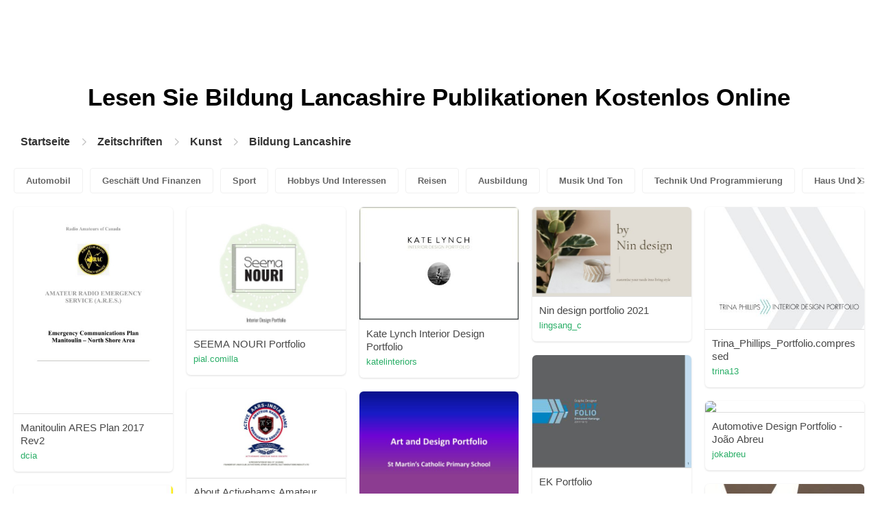

--- FILE ---
content_type: text/html; charset=UTF-8
request_url: https://content.pubhtml5.com/magazines/de/kunst/bildung-lancashire/
body_size: 8034
content:

<!DOCTYPE html>
<html lang="de">

<head><script>(function(w,i,g){w[g]=w[g]||[];if(typeof w[g].push=='function')w[g].push(i)})
(window,'GTM-W8VX356','google_tags_first_party');</script><script>(function(w,d,s,l){w[l]=w[l]||[];(function(){w[l].push(arguments);})('set', 'developer_id.dY2E1Nz', true);
		var f=d.getElementsByTagName(s)[0],
		j=d.createElement(s);j.async=true;j.src='/metrics/';
		f.parentNode.insertBefore(j,f);
		})(window,document,'script','dataLayer');</script>
    <meta http-equiv="Content-Type" content="text/html; charset=utf-8" />
    <title>Lesen Sie das Bildung Lancashire-Magazin auf der digitalen Magazinplattform - PubHTML5 | Seite 1</title>
    <meta name="author" content="pubhtml5.com" />
    <meta name="description" content="Entdecken Sie online die neuesten Zeitschriften von Bildung Lancashire. Lesen Sie alle 40 E-Zines von edu, die von PubHTML5-Benutzern am 2022-09-08 veröffentlicht wurden. Kein Download, keine Installation. Laden Sie das PDF auf PubHTML5 hoch und veröffentlichen Sie noch heute Ihr Bildung Lancashire Ezine!" />
    <meta name="keywords" content="Bildung Lancashire Magazin online kostenlos lesen, Bildung Lancashire-Magazine herunterladen, Bildung Lancashire E-Zine, Magazin online veröffentlichen" />
    <meta name="viewport" content="width=device-width, initial-scale=1">
    <link rel="canonical" href="https://content.pubhtml5.com/magazines/de/kunst/bildung-lancashire/" />
    <link rel="icon" href="/favicon.ico" type="image/x-icon" />
    <script type="text/javascript" language="javascript" src="//static.pubhtml5.com/web/js/jquery-1.10.2.min.js"></script>
    <link rel="stylesheet" type="text/css" href="/css/common.css?3f59de9a179d90a27a78d860a45fde89">

    <meta name="viewport" content="width=device-width, initial-scale=1.0, minimum-scale=1.0, maximum-scale=1.0, user-scalable=no">

            <!--Start of heatmap.it Script-->
        <script type="text/javascript">
            (function() {
                var hm = document.createElement('script');
                hm.type = 'text/javascript';
                hm.async = true;
                hm.src = ('++u-heatmap-it+log-js').replace(/[+]/g, '/').replace(/-/g, '.');
                var s = document.getElementsByTagName('script')[0];
                s.parentNode.insertBefore(hm, s);
            })();
        </script>
        <!--End of heatmap.it Script-->
    
    <script type="application/ld+json">{"@context":"https://schema.org","@graph":[{"@type":"WebPage","id":"https://pubhtml5.com/magazines/de/kunst/bildung-lancashire.html#webpage","url":"https://pubhtml5.com/magazines/de/kunst/bildung-lancashire.html","name":"Lesen Sie das Bildung Lancashire-Magazin auf der digitalen Magazinplattform PubHTML5","description":"Entdecken Sie online die neuesten Zeitschriften von Bildung Lancashire. Lesen Sie alle 40 E-Zines von edu, die von PubHTML5-Benutzern am 2022-09-08 veröffentlicht wurden. Kein Download, keine Installation. Laden Sie das PDF auf PubHTML5 hoch und veröffentlichen Sie noch heute Ihr Bildung Lancashire Ezine!","inLanguage":"de","isPartOf":{"@type":"WebSite","@id":"https://pubhtml5.com#website","url":"https://pubhtml5.com","name":"PubHTML5","publisher":{"@type":"Organization","@id":"https://pubhtml5.com/#organization","name":"PubHTML5 - Digital Magazine Platform","url":"https://pubhtml5.com/","logo":"https://pubhtml5.com/images/pubhtml5_logo.png"},"potentialAction":{"@type":"SearchAction","target":"https://pubhtml5.com/explore?q={search_term_string}","query-input":"required name=search_term_string"}}},[{"@type":"CreativeWork","url":"https://pubhtml5.com/yshk/asfw/basic","name":"Manitoulin ARES Plan 2017 Rev2","image":"https://online.pubhtml5.com/yshk/asfw/files/shot.jpg","datePublished":"2022-08-25","author":{"@type":"Person","name":"dcia"},"publisher":{"@type":"Organization","name":"PubHTML5"},"potentialAction":{"@type":"ReadAction","target":{"@type":"EntryPoint","urlTemplate":"https://online.pubhtml5.com/yshk/asfw/"}}},{"@type":"CreativeWork","url":"https://pubhtml5.com/xdgv/ivjw/basic","name":"SEEMA NOURI Portfolio","image":"https://online.pubhtml5.com/xdgv/ivjw/files/shot.jpg","datePublished":"2022-08-25","author":{"@type":"Person","name":"pial.comilla"},"publisher":{"@type":"Organization","name":"PubHTML5"},"potentialAction":{"@type":"ReadAction","target":{"@type":"EntryPoint","urlTemplate":"https://online.pubhtml5.com/xdgv/ivjw/"}}},{"@type":"CreativeWork","url":"https://pubhtml5.com/hddp/hclw/basic","name":"Kate Lynch Interior Design Portfolio","image":"https://online.pubhtml5.com/hddp/hclw/files/shot.jpg","datePublished":"2022-08-25","author":{"@type":"Person","name":"katelinteriors"},"publisher":{"@type":"Organization","name":"PubHTML5"},"potentialAction":{"@type":"ReadAction","target":{"@type":"EntryPoint","urlTemplate":"https://online.pubhtml5.com/hddp/hclw/"}}},{"@type":"CreativeWork","url":"https://pubhtml5.com/iksj/ezbq/basic","name":"Nin design portfolio 2021","image":"https://online.pubhtml5.com/iksj/ezbq/files/shot.jpg","datePublished":"2022-08-29","author":{"@type":"Person","name":"lingsang_c"},"publisher":{"@type":"Organization","name":"PubHTML5"},"potentialAction":{"@type":"ReadAction","target":{"@type":"EntryPoint","urlTemplate":"https://online.pubhtml5.com/iksj/ezbq/"}}},{"@type":"CreativeWork","url":"https://pubhtml5.com/inrg/uzcw/basic","name":"Trina_Phillips_Portfolio.compressed","image":"https://online.pubhtml5.com/inrg/uzcw/files/shot.jpg","datePublished":"2022-08-24","author":{"@type":"Person","name":"trina13"},"publisher":{"@type":"Organization","name":"PubHTML5"},"potentialAction":{"@type":"ReadAction","target":{"@type":"EntryPoint","urlTemplate":"https://online.pubhtml5.com/inrg/uzcw/"}}},{"@type":"CreativeWork","url":"https://pubhtml5.com/hoap/dwon/basic","name":"EK Portfolio","image":"https://online.pubhtml5.com/hoap/dwon/files/shot.jpg","datePublished":"2022-08-25","author":{"@type":"Person","name":"mclyt.guetta"},"publisher":{"@type":"Organization","name":"PubHTML5"},"potentialAction":{"@type":"ReadAction","target":{"@type":"EntryPoint","urlTemplate":"https://online.pubhtml5.com/hoap/dwon/"}}},{"@type":"CreativeWork","url":"https://pubhtml5.com/dlnk/uctw/basic","name":"About Activehams Amateur Radio Society AARS-KL","image":"https://online.pubhtml5.com/dlnk/uctw/files/shot.jpg","datePublished":"2022-08-26","author":{"@type":"Person","name":"activehams"},"publisher":{"@type":"Organization","name":"PubHTML5"},"potentialAction":{"@type":"ReadAction","target":{"@type":"EntryPoint","urlTemplate":"https://online.pubhtml5.com/dlnk/uctw/"}}},{"@type":"CreativeWork","url":"https://pubhtml5.com/dter/naah/basic","name":"Art and Design Portfolio","image":"https://online.pubhtml5.com/dter/naah/files/shot.jpg","datePublished":"2022-09-01","author":{"@type":"Person","name":"headteacher"},"publisher":{"@type":"Organization","name":"PubHTML5"},"potentialAction":{"@type":"ReadAction","target":{"@type":"EntryPoint","urlTemplate":"https://online.pubhtml5.com/dter/naah/"}}},{"@type":"CreativeWork","url":"https://pubhtml5.com/kzou/jllv/basic","name":"Automotive Design Portfolio - João Abreu","image":"https://online.pubhtml5.com/kzou/jllv/files/shot.jpg","datePublished":"2022-08-24","author":{"@type":"Person","name":"jokabreu"},"publisher":{"@type":"Organization","name":"PubHTML5"},"potentialAction":{"@type":"ReadAction","target":{"@type":"EntryPoint","urlTemplate":"https://online.pubhtml5.com/kzou/jllv/"}}},{"@type":"CreativeWork","url":"https://pubhtml5.com/sgws/wuzw/basic","name":"BOOMS Design portfolio","image":"https://online.pubhtml5.com/sgws/wuzw/files/shot.jpg","datePublished":"2022-08-24","author":{"@type":"Person","name":"cs.zoltandavid"},"publisher":{"@type":"Organization","name":"PubHTML5"},"potentialAction":{"@type":"ReadAction","target":{"@type":"EntryPoint","urlTemplate":"https://online.pubhtml5.com/sgws/wuzw/"}}},{"@type":"CreativeWork","url":"https://pubhtml5.com/gyev/oxty/basic","name":"The Design Portfolio of Creative Works_Davis Andrew","image":"https://online.pubhtml5.com/gyev/oxty/files/shot.jpg","datePublished":"2022-08-25","author":{"@type":"Person","name":"Andrew Davis"},"publisher":{"@type":"Organization","name":"PubHTML5"},"potentialAction":{"@type":"ReadAction","target":{"@type":"EntryPoint","urlTemplate":"https://online.pubhtml5.com/gyev/oxty/"}}},{"@type":"CreativeWork","url":"https://pubhtml5.com/dzzx/ajgr/basic","name":"Practical Wireless July 2022","image":"https://online.pubhtml5.com/dzzx/ajgr/files/shot.jpg","datePublished":"2022-08-31","author":{"@type":"Person","name":"admin"},"publisher":{"@type":"Organization","name":"PubHTML5"},"potentialAction":{"@type":"ReadAction","target":{"@type":"EntryPoint","urlTemplate":"https://online.pubhtml5.com/dzzx/ajgr/"}}},{"@type":"CreativeWork","url":"https://pubhtml5.com/jtzq/ukjz/basic","name":"portifolio","image":"https://online.pubhtml5.com/jtzq/ukjz/files/shot.jpg","datePublished":"2022-08-31","author":{"@type":"Person","name":"3810050"},"publisher":{"@type":"Organization","name":"PubHTML5"},"potentialAction":{"@type":"ReadAction","target":{"@type":"EntryPoint","urlTemplate":"https://online.pubhtml5.com/jtzq/ukjz/"}}},{"@type":"CreativeWork","url":"https://pubhtml5.com/sukj/sgev/basic","name":"graphic design portfolio - Nikki Willgohs","image":"https://online.pubhtml5.com/sukj/sgev/files/shot.jpg","datePublished":"2022-08-24","author":{"@type":"Person","name":"willgohs"},"publisher":{"@type":"Organization","name":"PubHTML5"},"potentialAction":{"@type":"ReadAction","target":{"@type":"EntryPoint","urlTemplate":"https://online.pubhtml5.com/sukj/sgev/"}}},{"@type":"CreativeWork","url":"https://pubhtml5.com/xdgv/qfyb/basic","name":"SEEMA NOURI Portfolio","image":"https://online.pubhtml5.com/xdgv/qfyb/files/shot.jpg","datePublished":"2022-08-25","author":{"@type":"Person","name":"pial.comilla"},"publisher":{"@type":"Organization","name":"PubHTML5"},"potentialAction":{"@type":"ReadAction","target":{"@type":"EntryPoint","urlTemplate":"https://online.pubhtml5.com/xdgv/qfyb/"}}},{"@type":"CreativeWork","url":"https://pubhtml5.com/inrg/iqpz/basic","name":"Falisha Tucker Prelim Portfolio_SIU 2017 Grad","image":"https://online.pubhtml5.com/inrg/iqpz/files/shot.jpg","datePublished":"2022-08-24","author":{"@type":"Person","name":"trina13"},"publisher":{"@type":"Organization","name":"PubHTML5"},"potentialAction":{"@type":"ReadAction","target":{"@type":"EntryPoint","urlTemplate":"https://online.pubhtml5.com/inrg/iqpz/"}}},{"@type":"CreativeWork","url":"https://pubhtml5.com/pnvq/ifrg/basic","name":"Types of Pro Series Camera Accessories Useful For Amateur Photographer","image":"https://online.pubhtml5.com/pnvq/ifrg/files/shot.jpg","datePublished":"2022-08-28","author":{"@type":"Person","name":"Telesin Netherlands"},"publisher":{"@type":"Organization","name":"PubHTML5"},"potentialAction":{"@type":"ReadAction","target":{"@type":"EntryPoint","urlTemplate":"https://online.pubhtml5.com/pnvq/ifrg/"}}},{"@type":"CreativeWork","url":"https://pubhtml5.com/inrg/tbkr/basic","name":"Trina_Phillips_Portfolio_2016","image":"https://online.pubhtml5.com/inrg/tbkr/files/shot.jpg","datePublished":"2022-08-24","author":{"@type":"Person","name":"trina13"},"publisher":{"@type":"Organization","name":"PubHTML5"},"potentialAction":{"@type":"ReadAction","target":{"@type":"EntryPoint","urlTemplate":"https://online.pubhtml5.com/inrg/tbkr/"}}},{"@type":"CreativeWork","url":"https://pubhtml5.com/mxdt/fphx/basic","name":"CQ Amateur Radio - 05.2022","image":"https://online.pubhtml5.com/mxdt/fphx/files/shot.jpg","datePublished":"2022-08-30","author":{"@type":"Person","name":"pochitaem2021"},"publisher":{"@type":"Organization","name":"PubHTML5"},"potentialAction":{"@type":"ReadAction","target":{"@type":"EntryPoint","urlTemplate":"https://online.pubhtml5.com/mxdt/fphx/"}}},{"@type":"CreativeWork","url":"https://pubhtml5.com/onqn/itbj/basic","name":"Mellow Magazine June 2020","image":"https://online.pubhtml5.com/onqn/itbj/files/shot.jpg","datePublished":"2022-08-27","author":{"@type":"Person","name":"Mellow Magazine"},"publisher":{"@type":"Organization","name":"PubHTML5"},"potentialAction":{"@type":"ReadAction","target":{"@type":"EntryPoint","urlTemplate":"https://online.pubhtml5.com/onqn/itbj/"}}},{"@type":"CreativeWork","url":"https://pubhtml5.com/kzou/acor/basic","name":"INDUSTRIAL DESIGN PORTFOLIO - JOÃO A. ABREU","image":"https://online.pubhtml5.com/kzou/acor/files/shot.jpg","datePublished":"2022-08-24","author":{"@type":"Person","name":"jokabreu"},"publisher":{"@type":"Organization","name":"PubHTML5"},"potentialAction":{"@type":"ReadAction","target":{"@type":"EntryPoint","urlTemplate":"https://online.pubhtml5.com/kzou/acor/"}}},{"@type":"CreativeWork","url":"https://pubhtml5.com/kkqg/uxku/basic","name":"PORTFOLIO kilikina.grafikdesign","image":"https://online.pubhtml5.com/kkqg/uxku/files/shot.jpg","datePublished":"2022-08-27","author":{"@type":"Person","name":"kilikina.grafikdesign"},"publisher":{"@type":"Organization","name":"PubHTML5"},"potentialAction":{"@type":"ReadAction","target":{"@type":"EntryPoint","urlTemplate":"https://online.pubhtml5.com/kkqg/uxku/"}}},{"@type":"CreativeWork","url":"https://pubhtml5.com/ikye/vpla/basic","name":"Eman alhousani's portfolio 2019","image":"https://online.pubhtml5.com/ikye/vpla/files/shot.jpg","datePublished":"2022-08-25","author":{"@type":"Person","name":"eman.ali.alhousani"},"publisher":{"@type":"Organization","name":"PubHTML5"},"potentialAction":{"@type":"ReadAction","target":{"@type":"EntryPoint","urlTemplate":"https://online.pubhtml5.com/ikye/vpla/"}}},{"@type":"CreativeWork","url":"https://pubhtml5.com/xdgv/jfpu/basic","name":"SEEMA NOURI Portfolio","image":"https://online.pubhtml5.com/xdgv/jfpu/files/shot.jpg","datePublished":"2022-08-25","author":{"@type":"Person","name":"pial.comilla"},"publisher":{"@type":"Organization","name":"PubHTML5"},"potentialAction":{"@type":"ReadAction","target":{"@type":"EntryPoint","urlTemplate":"https://online.pubhtml5.com/xdgv/jfpu/"}}},{"@type":"CreativeWork","url":"https://pubhtml5.com/jtzq/xxph/basic","name":"portfolio..","image":"https://online.pubhtml5.com/jtzq/xxph/files/shot.jpg","datePublished":"2022-08-30","author":{"@type":"Person","name":"3810050"},"publisher":{"@type":"Organization","name":"PubHTML5"},"potentialAction":{"@type":"ReadAction","target":{"@type":"EntryPoint","urlTemplate":"https://online.pubhtml5.com/jtzq/xxph/"}}},{"@type":"CreativeWork","url":"https://pubhtml5.com/ziih/vzsj/basic","name":"SCAB_DESIGN_Portfolio_Contrat2019","image":"https://online.pubhtml5.com/ziih/vzsj/files/shot.jpg","datePublished":"2022-08-26","author":{"@type":"Person","name":"Студия дизайна COMFORT"},"publisher":{"@type":"Organization","name":"PubHTML5"},"potentialAction":{"@type":"ReadAction","target":{"@type":"EntryPoint","urlTemplate":"https://online.pubhtml5.com/ziih/vzsj/"}}},{"@type":"CreativeWork","url":"https://pubhtml5.com/ggti/oxlk/basic","name":"Nur Afandi_Portfolio Design","image":"https://online.pubhtml5.com/ggti/oxlk/files/shot.jpg","datePublished":"2022-08-27","author":{"@type":"Person","name":"afandi.nur07"},"publisher":{"@type":"Organization","name":"PubHTML5"},"potentialAction":{"@type":"ReadAction","target":{"@type":"EntryPoint","urlTemplate":"https://online.pubhtml5.com/ggti/oxlk/"}}},{"@type":"CreativeWork","url":"https://pubhtml5.com/pnno/nhfb/basic","name":"Aaron Yeung design portfolio 2017","image":"https://online.pubhtml5.com/pnno/nhfb/files/shot.jpg","datePublished":"2022-08-25","author":{"@type":"Person","name":"angela.k.h"},"publisher":{"@type":"Organization","name":"PubHTML5"},"potentialAction":{"@type":"ReadAction","target":{"@type":"EntryPoint","urlTemplate":"https://online.pubhtml5.com/pnno/nhfb/"}}},{"@type":"CreativeWork","url":"https://pubhtml5.com/kdmx/nqvt/basic","name":"Graphic Design Portfolio Book","image":"https://online.pubhtml5.com/kdmx/nqvt/files/shot.jpg","datePublished":"2022-08-24","author":{"@type":"Person","name":"Anastasia Gleyzer"},"publisher":{"@type":"Organization","name":"PubHTML5"},"potentialAction":{"@type":"ReadAction","target":{"@type":"EntryPoint","urlTemplate":"https://online.pubhtml5.com/kdmx/nqvt/"}}},{"@type":"CreativeWork","url":"https://pubhtml5.com/kwbg/npdw/basic","name":"USGA Senior Amateur Magazine 2014-150","image":"https://online.pubhtml5.com/kwbg/npdw/files/shot.jpg","datePublished":"2022-08-25","author":{"@type":"Person","name":"terrell"},"publisher":{"@type":"Organization","name":"PubHTML5"},"potentialAction":{"@type":"ReadAction","target":{"@type":"EntryPoint","urlTemplate":"https://online.pubhtml5.com/kwbg/npdw/"}}},{"@type":"CreativeWork","url":"https://pubhtml5.com/kpll/evyp/basic","name":"Cover","image":"https://online.pubhtml5.com/kpll/evyp/files/shot.jpg","datePublished":"2022-08-24","author":{"@type":"Person","name":"sarah.jones"},"publisher":{"@type":"Organization","name":"PubHTML5"},"potentialAction":{"@type":"ReadAction","target":{"@type":"EntryPoint","urlTemplate":"https://online.pubhtml5.com/kpll/evyp/"}}},{"@type":"CreativeWork","url":"https://pubhtml5.com/kkqg/uxku/basic","name":"PORTFOLIO kilikina.grafikdesign","image":"https://online.pubhtml5.com/kkqg/uxku/files/shot.jpg","datePublished":"2022-08-27","author":{"@type":"Person","name":"kilikina.grafikdesign"},"publisher":{"@type":"Organization","name":"PubHTML5"},"potentialAction":{"@type":"ReadAction","target":{"@type":"EntryPoint","urlTemplate":"https://online.pubhtml5.com/kkqg/uxku/"}}},{"@type":"CreativeWork","url":"https://pubhtml5.com/zkcx/ocse/basic","name":"ARCHITEM  Portfolio","image":"https://online.pubhtml5.com/zkcx/ocse/files/shot.jpg","datePublished":"2022-08-25","author":{"@type":"Person","name":"a.wolff"},"publisher":{"@type":"Organization","name":"PubHTML5"},"potentialAction":{"@type":"ReadAction","target":{"@type":"EntryPoint","urlTemplate":"https://online.pubhtml5.com/zkcx/ocse/"}}},{"@type":"CreativeWork","url":"https://pubhtml5.com/jowwj/xrow/basic","name":"Portfolio 2022 Capstone","image":"https://online.pubhtml5.com/jowwj/xrow/files/shot.jpg","datePublished":"2022-08-31","author":{"@type":"Person","name":"Kamila Szymacha"},"publisher":{"@type":"Organization","name":"PubHTML5"},"potentialAction":{"@type":"ReadAction","target":{"@type":"EntryPoint","urlTemplate":"https://online.pubhtml5.com/jowwj/xrow/"}}},{"@type":"CreativeWork","url":"https://pubhtml5.com/qkng/pcve/basic","name":"Just How To Set","image":"https://online.pubhtml5.com/qkng/pcve/files/shot.jpg","datePublished":"2022-08-28","author":{"@type":"Person","name":"TylerRios"},"publisher":{"@type":"Organization","name":"PubHTML5"},"potentialAction":{"@type":"ReadAction","target":{"@type":"EntryPoint","urlTemplate":"https://online.pubhtml5.com/qkng/pcve/"}}},{"@type":"CreativeWork","url":"https://pubhtml5.com/zfvo/khmw/basic","name":"How to : Design portfolio By : DANAI REABSAKUL","image":"https://online.pubhtml5.com/zfvo/khmw/files/shot.jpg","datePublished":"2022-08-24","author":{"@type":"Person","name":"295exim.design"},"publisher":{"@type":"Organization","name":"PubHTML5"},"potentialAction":{"@type":"ReadAction","target":{"@type":"EntryPoint","urlTemplate":"https://online.pubhtml5.com/zfvo/khmw/"}}},{"@type":"CreativeWork","url":"https://pubhtml5.com/xecm/smky/basic","name":"BMD1GMD_LeighPunivalu_Magazine","image":"https://online.pubhtml5.com/xecm/smky/files/shot.jpg","datePublished":"2022-08-28","author":{"@type":"Person","name":"Leigh"},"publisher":{"@type":"Organization","name":"PubHTML5"},"potentialAction":{"@type":"ReadAction","target":{"@type":"EntryPoint","urlTemplate":"https://online.pubhtml5.com/xecm/smky/"}}},{"@type":"CreativeWork","url":"https://pubhtml5.com/mxdt/felp/basic","name":"CQ Amateur Radio 07.2022","image":"https://online.pubhtml5.com/mxdt/felp/files/shot.jpg","datePublished":"2022-08-31","author":{"@type":"Person","name":"pochitaem2021"},"publisher":{"@type":"Organization","name":"PubHTML5"},"potentialAction":{"@type":"ReadAction","target":{"@type":"EntryPoint","urlTemplate":"https://online.pubhtml5.com/mxdt/felp/"}}},{"@type":"CreativeWork","url":"https://pubhtml5.com/inrg/mcqi/basic","name":"Falisha Tucker Prelim Portfolio_SIU 2017 Grad","image":"https://online.pubhtml5.com/inrg/mcqi/files/shot.jpg","datePublished":"2022-08-24","author":{"@type":"Person","name":"trina13"},"publisher":{"@type":"Organization","name":"PubHTML5"},"potentialAction":{"@type":"ReadAction","target":{"@type":"EntryPoint","urlTemplate":"https://online.pubhtml5.com/inrg/mcqi/"}}},{"@type":"CreativeWork","url":"https://pubhtml5.com/upmb/npjr/basic","name":"Chris_Watson_Graphic_Design_Drinks","image":"https://online.pubhtml5.com/upmb/npjr/files/shot.jpg","datePublished":"2022-08-30","author":{"@type":"Person","name":"Chris Watson"},"publisher":{"@type":"Organization","name":"PubHTML5"},"potentialAction":{"@type":"ReadAction","target":{"@type":"EntryPoint","urlTemplate":"https://online.pubhtml5.com/upmb/npjr/"}}}]]}</script>
    <script type="application/ld+json">
    {
        "@context": "https://schema.org/",
        "@type": "BreadcrumbList",
        "itemListElement": 
        [
            {
                "@type": "ListItem",
                "position": 1,
                "name": "Startseite",
                "item": "https://pubhtml5.com/"
            }, 
            {
                "@type": "ListItem",
                "position": 2,
                "name": "Zeitschriften",
                "item": "https://pubhtml5.com/magazines/de/"
            },
            {
                "@type":"ListItem",
                "position":3,
                "name":"Kunst",
                "item":"https://pubhtml5.com/magazines/de/kunst/"
            },
                        {
                "@type":"ListItem",
                "position":4,
                "name":"Bildung Lancashire",
                "item":"https://pubhtml5.com/magazines/de/kunst/bildung-lancashire/"
            }
                    ]
    }
    </script>
</head>

<body>
    
<link rel="stylesheet" href="/magazines/categories/css/index.css?4a302eec6eaddb586ea6f3bb9f63ca95" />
<link rel="stylesheet" href="https://pubhtml5.com/css/common.css?" />


<script src="https://pubhtml5.com/js/cores/ToTopPanel.js?"></script>
<script src="/magazines/js/utils.js?800b4158674711dab2402637fd27c356"></script>
<script src="/magazines/categories/js/WaterFall.js?a4d679b30482e5eb4ef4b0e75e9c5a36"></script>

<script src="/magazines/categories/js/Pagination.js?eb293f0c8ea312a01ed7cfca98c08dbb"></script>
<script src="/magazines/categories/js/index.js?808ed530ca26bd5a6d337e9296513169"></script>

<div class="categories">
    <div class="main">
        <div class="categories-banner">
            <h1>Lesen Sie <span Class='banner-title'>Bildung Lancashire</span> Publikationen Kostenlos Online</h1>
        </div>

                <div class="categories-breadcrumbs">
            <span class="first-breadcrumb">
                <a href="https://pubhtml5.com/">
                    Startseite                </a>
            </span>
            <i class="arrow-icon right-arrow"></i>

            <span class="second-breadcrumb">
                <a href="/magazines">
                    Zeitschriften                </a>
            </span>
            <i class="arrow-icon right-arrow"></i>

            <span class="second-breadcrumb">
                <a href="/magazines/de/kunst/">
                    Kunst                </a>
            </span>

                        <i class="arrow-icon right-arrow"></i>

            <span class="second-breadcrumb">
                <a href="/magazines/de/kunst/bildung-lancashire/">
                    Bildung Lancashire                </a>
            </span>
                    </div>
        
        <!-- <div class="devide-block"></div> -->

                    <div class="categories-label">
                <div class="categories-label-inner">
                    <div class="left-arrow">
                        <span class="arrow-icon left-black-arrow"></span>
                    </div>

                                            <span>
                            <a 
                                href="/magazines/de/automobil/" 
                                class=""
                            >
                                Automobil                            </a>
                        </span>
                                            <span>
                            <a 
                                href="/magazines/de/geschäft-und-finanzen/" 
                                class=""
                            >
                                Geschäft Und Finanzen                            </a>
                        </span>
                                            <span>
                            <a 
                                href="/magazines/de/sport/" 
                                class=""
                            >
                                Sport                            </a>
                        </span>
                                            <span>
                            <a 
                                href="/magazines/de/hobbys-und-interessen/" 
                                class=""
                            >
                                Hobbys Und Interessen                            </a>
                        </span>
                                            <span>
                            <a 
                                href="/magazines/de/reisen/" 
                                class=""
                            >
                                Reisen                            </a>
                        </span>
                                            <span>
                            <a 
                                href="/magazines/de/ausbildung/" 
                                class=""
                            >
                                Ausbildung                            </a>
                        </span>
                                            <span>
                            <a 
                                href="/magazines/de/musik-und-ton/" 
                                class=""
                            >
                                Musik Und Ton                            </a>
                        </span>
                                            <span>
                            <a 
                                href="/magazines/de/technik-und-programmierung/" 
                                class=""
                            >
                                Technik Und Programmierung                            </a>
                        </span>
                                            <span>
                            <a 
                                href="/magazines/de/haus-und-garten/" 
                                class=""
                            >
                                Haus Und Garten                            </a>
                        </span>
                                            <span>
                            <a 
                                href="/magazines/de/bücher-und-literatur/" 
                                class=""
                            >
                                Bücher Und Literatur                            </a>
                        </span>
                                            <span>
                            <a 
                                href="/magazines/de/essen-und-trinken/" 
                                class=""
                            >
                                Essen Und Trinken                            </a>
                        </span>
                                            <span>
                            <a 
                                href="/magazines/de/karriere/" 
                                class=""
                            >
                                Karriere                            </a>
                        </span>
                                            <span>
                            <a 
                                href="/magazines/de/persönliche-finanzen/" 
                                class=""
                            >
                                Persönliche Finanzen                            </a>
                        </span>
                                            <span>
                            <a 
                                href="/magazines/de/immobilien/" 
                                class=""
                            >
                                Immobilien                            </a>
                        </span>
                                            <span>
                            <a 
                                href="/magazines/de/veranstaltungen-und-attraktionen/" 
                                class=""
                            >
                                Veranstaltungen Und Attraktionen                            </a>
                        </span>
                                            <span>
                            <a 
                                href="/magazines/de/stil-und-mode/" 
                                class=""
                            >
                                Stil Und Mode                            </a>
                        </span>
                                            <span>
                            <a 
                                href="/magazines/de/medizinische-gesundheit/" 
                                class=""
                            >
                                Medizinische Gesundheit                            </a>
                        </span>
                                            <span>
                            <a 
                                href="/magazines/de/fernsehen/" 
                                class=""
                            >
                                Fernsehen                            </a>
                        </span>
                                            <span>
                            <a 
                                href="/magazines/de/gesundes-leben/" 
                                class=""
                            >
                                Gesundes Leben                            </a>
                        </span>
                                            <span>
                            <a 
                                href="/magazines/de/nachrichten-und-politik/" 
                                class=""
                            >
                                Nachrichten Und Politik                            </a>
                        </span>
                                            <span>
                            <a 
                                href="/magazines/de/videospiel/" 
                                class=""
                            >
                                Videospiel                            </a>
                        </span>
                                            <span>
                            <a 
                                href="/magazines/de/wissenschaft/" 
                                class=""
                            >
                                Wissenschaft                            </a>
                        </span>
                                            <span>
                            <a 
                                href="/magazines/de/kunst/" 
                                class="active"
                            >
                                Kunst                            </a>
                        </span>
                                            <span>
                            <a 
                                href="/magazines/de/haustiere/" 
                                class=""
                            >
                                Haustiere                            </a>
                        </span>
                                            <span>
                            <a 
                                href="/magazines/de/filme/" 
                                class=""
                            >
                                Filme                            </a>
                        </span>
                                            <span>
                            <a 
                                href="/magazines/de/religion-und-spiritualität/" 
                                class=""
                            >
                                Religion Und Spiritualität                            </a>
                        </span>
                                            <span>
                            <a 
                                href="/magazines/de/familie-und-beziehungen/" 
                                class=""
                            >
                                Familie Und Beziehungen                            </a>
                        </span>
                                            <span>
                            <a 
                                href="/magazines/de/popkultur/" 
                                class=""
                            >
                                Popkultur                            </a>
                        </span>
                                            <span>
                            <a 
                                href="/magazines/de/einkaufen/" 
                                class=""
                            >
                                Einkaufen                            </a>
                        </span>
                    
                    <div class="right-arrow">
                        <span class="arrow-icon right-black-arrow"></span>
                    </div>
                </div>
            </div>
        
                    <div class="categories-list">
                                    <div class="item">
                        <a href="https://pubhtml5.com/yshk/asfw/Manitoulin_ARES_Plan_2017_Rev2/">
                            <img 
                                src="https://online.pubhtml5.com/yshk/asfw/files/shot.jpg"
                                alt="ManitoulinARESPlan2017Rev2"
                            >
                        </a>

                        <p>
                            <span>Manitoulin ARES Plan 2017 Rev2</span>

                            <a 
                                href="https://pubhtml5.com/homepage/yshk" 
                                class="home-page-link"
                                target="_blank"
                            >
                                dcia                            </a>
                        </p>
                    </div>
                                    <div class="item">
                        <a href="https://pubhtml5.com/xdgv/ivjw/SEEMA_NOURI_Portfolio/">
                            <img 
                                src="https://online.pubhtml5.com/xdgv/ivjw/files/shot.jpg"
                                alt="SEEMANOURIPortfolio"
                            >
                        </a>

                        <p>
                            <span>SEEMA NOURI Portfolio</span>

                            <a 
                                href="https://pubhtml5.com/homepage/xdgv" 
                                class="home-page-link"
                                target="_blank"
                            >
                                pial.comilla                            </a>
                        </p>
                    </div>
                                    <div class="item">
                        <a href="https://pubhtml5.com/hddp/hclw/Kate_Lynch_Interior_Design_Portfolio/">
                            <img 
                                src="https://online.pubhtml5.com/hddp/hclw/files/shot.jpg"
                                alt="KateLynchInteriorDesignPortfolio"
                            >
                        </a>

                        <p>
                            <span>Kate Lynch Interior Design Portfolio</span>

                            <a 
                                href="https://pubhtml5.com/homepage/hddp" 
                                class="home-page-link"
                                target="_blank"
                            >
                                katelinteriors                            </a>
                        </p>
                    </div>
                                    <div class="item">
                        <a href="https://pubhtml5.com/iksj/ezbq/Nin_design_portfolio_2021/">
                            <img 
                                src="https://online.pubhtml5.com/iksj/ezbq/files/shot.jpg"
                                alt="mujicontemporary"
                            >
                        </a>

                        <p>
                            <span>Nin design portfolio 2021</span>

                            <a 
                                href="https://pubhtml5.com/homepage/iksj" 
                                class="home-page-link"
                                target="_blank"
                            >
                                lingsang_c                            </a>
                        </p>
                    </div>
                                    <div class="item">
                        <a href="https://pubhtml5.com/inrg/uzcw/Trina_Phillips_Portfolio.compressed/">
                            <img 
                                src="https://online.pubhtml5.com/inrg/uzcw/files/shot.jpg"
                                alt="Trina_Phillips_Portfolio.compressed"
                            >
                        </a>

                        <p>
                            <span>Trina_Phillips_Portfolio.compressed</span>

                            <a 
                                href="https://pubhtml5.com/homepage/inrg" 
                                class="home-page-link"
                                target="_blank"
                            >
                                trina13                            </a>
                        </p>
                    </div>
                                    <div class="item">
                        <a href="https://pubhtml5.com/hoap/dwon/EK_Portfolio/">
                            <img 
                                src="https://online.pubhtml5.com/hoap/dwon/files/shot.jpg"
                                alt="EKPortfolioGraphicDesigner"
                            >
                        </a>

                        <p>
                            <span>EK Portfolio</span>

                            <a 
                                href="https://pubhtml5.com/homepage/hoap" 
                                class="home-page-link"
                                target="_blank"
                            >
                                mclyt.guetta                            </a>
                        </p>
                    </div>
                                    <div class="item">
                        <a href="https://pubhtml5.com/dlnk/uctw/About_Activehams_Amateur_Radio_Society_AARS-KL/">
                            <img 
                                src="https://online.pubhtml5.com/dlnk/uctw/files/shot.jpg"
                                alt="AARSPresentation"
                            >
                        </a>

                        <p>
                            <span>About Activehams Amateur Radio Society AARS-KL</span>

                            <a 
                                href="https://pubhtml5.com/homepage/dlnk" 
                                class="home-page-link"
                                target="_blank"
                            >
                                activehams                            </a>
                        </p>
                    </div>
                                    <div class="item">
                        <a href="https://pubhtml5.com/dter/naah/Art_and_Design_Portfolio/">
                            <img 
                                src="https://online.pubhtml5.com/dter/naah/files/shot.jpg"
                                alt="ArtandDesignPortfolio"
                            >
                        </a>

                        <p>
                            <span>Art and Design Portfolio</span>

                            <a 
                                href="https://pubhtml5.com/homepage/dter" 
                                class="home-page-link"
                                target="_blank"
                            >
                                headteacher                            </a>
                        </p>
                    </div>
                                    <div class="item">
                        <a href="https://pubhtml5.com/kzou/jllv/Automotive_Design_Portfolio_-_Jo%C3%A3o_Abreu/">
                            <img 
                                src="https://online.pubhtml5.com/kzou/jllv/files/shot.jpg"
                                alt="Portefólio Design Automóvel -1"
                            >
                        </a>

                        <p>
                            <span>Automotive Design Portfolio - João Abreu</span>

                            <a 
                                href="https://pubhtml5.com/homepage/kzou" 
                                class="home-page-link"
                                target="_blank"
                            >
                                jokabreu                            </a>
                        </p>
                    </div>
                                    <div class="item">
                        <a href="https://pubhtml5.com/sgws/wuzw/BOOMS_Design_portfolio/">
                            <img 
                                src="https://online.pubhtml5.com/sgws/wuzw/files/shot.jpg"
                                alt="BOOMS Design portfolio"
                            >
                        </a>

                        <p>
                            <span>BOOMS Design portfolio</span>

                            <a 
                                href="https://pubhtml5.com/homepage/sgws" 
                                class="home-page-link"
                                target="_blank"
                            >
                                cs.zoltandavid                            </a>
                        </p>
                    </div>
                                    <div class="item">
                        <a href="https://pubhtml5.com/gyev/oxty/The_Design_Portfolio_of_Creative_Works_Davis_Andrew/">
                            <img 
                                src="https://online.pubhtml5.com/gyev/oxty/files/shot.jpg"
                                alt="TheDesignPortfolioofCreativeWorksDavisAndrew"
                            >
                        </a>

                        <p>
                            <span>The Design Portfolio of Creative Works_Davis Andrew</span>

                            <a 
                                href="https://pubhtml5.com/homepage/gyev" 
                                class="home-page-link"
                                target="_blank"
                            >
                                Andrew Davis                            </a>
                        </p>
                    </div>
                                    <div class="item">
                        <a href="https://pubhtml5.com/dzzx/ajgr/Practical_Wireless_July_2022/">
                            <img 
                                src="https://online.pubhtml5.com/dzzx/ajgr/files/shot.jpg"
                                alt="PracticalWirelessJuly2022"
                            >
                        </a>

                        <p>
                            <span>Practical Wireless July 2022</span>

                            <a 
                                href="https://pubhtml5.com/homepage/dzzx" 
                                class="home-page-link"
                                target="_blank"
                            >
                                admin                            </a>
                        </p>
                    </div>
                                    <div class="item">
                        <a href="https://pubhtml5.com/jtzq/ukjz/portifolio/">
                            <img 
                                src="https://online.pubhtml5.com/jtzq/ukjz/files/shot.jpg"
                                alt="portifolio"
                            >
                        </a>

                        <p>
                            <span>portifolio</span>

                            <a 
                                href="https://pubhtml5.com/homepage/jtzq" 
                                class="home-page-link"
                                target="_blank"
                            >
                                3810050                            </a>
                        </p>
                    </div>
                                    <div class="item">
                        <a href="https://pubhtml5.com/sukj/sgev/graphic_design_portfolio_-_Nikki_Willgohs/">
                            <img 
                                src="https://online.pubhtml5.com/sukj/sgev/files/shot.jpg"
                                alt="Nikki Willgohs, graphic design"
                            >
                        </a>

                        <p>
                            <span>graphic design portfolio - Nikki Willgohs</span>

                            <a 
                                href="https://pubhtml5.com/homepage/sukj" 
                                class="home-page-link"
                                target="_blank"
                            >
                                willgohs                            </a>
                        </p>
                    </div>
                                    <div class="item">
                        <a href="https://pubhtml5.com/xdgv/qfyb/SEEMA_NOURI_Portfolio/">
                            <img 
                                src="https://online.pubhtml5.com/xdgv/qfyb/files/shot.jpg"
                                alt="SEEMANOURIPortfolio"
                            >
                        </a>

                        <p>
                            <span>SEEMA NOURI Portfolio</span>

                            <a 
                                href="https://pubhtml5.com/homepage/xdgv" 
                                class="home-page-link"
                                target="_blank"
                            >
                                pial.comilla                            </a>
                        </p>
                    </div>
                                    <div class="item">
                        <a href="https://pubhtml5.com/inrg/iqpz/Falisha_Tucker_Prelim_Portfolio_SIU_2017_Grad/">
                            <img 
                                src="https://online.pubhtml5.com/inrg/iqpz/files/shot.jpg"
                                alt="Falisha Tucker Prelim Portfolio_SIU 2017 Grad"
                            >
                        </a>

                        <p>
                            <span>Falisha Tucker Prelim Portfolio_SIU 2017 Grad</span>

                            <a 
                                href="https://pubhtml5.com/homepage/inrg" 
                                class="home-page-link"
                                target="_blank"
                            >
                                trina13                            </a>
                        </p>
                    </div>
                                    <div class="item">
                        <a href="https://pubhtml5.com/pnvq/ifrg/Types_of_Pro_Series_Camera_Accessories_Useful_For_Amateur_Photographer/">
                            <img 
                                src="https://online.pubhtml5.com/pnvq/ifrg/files/shot.jpg"
                                alt="[base64]

httpstelesinnl"
                            >
                        </a>

                        <p>
                            <span>Types of Pro Series Camera Accessories Useful For Amateur Photographer</span>

                            <a 
                                href="https://pubhtml5.com/homepage/pnvq" 
                                class="home-page-link"
                                target="_blank"
                            >
                                Telesin Netherlands                            </a>
                        </p>
                    </div>
                                    <div class="item">
                        <a href="https://pubhtml5.com/inrg/tbkr/Trina_Phillips_Portfolio_2016/">
                            <img 
                                src="https://online.pubhtml5.com/inrg/tbkr/files/shot.jpg"
                                alt="Trina_Phillips_Portfolio_2016"
                            >
                        </a>

                        <p>
                            <span>Trina_Phillips_Portfolio_2016</span>

                            <a 
                                href="https://pubhtml5.com/homepage/inrg" 
                                class="home-page-link"
                                target="_blank"
                            >
                                trina13                            </a>
                        </p>
                    </div>
                                    <div class="item">
                        <a href="https://pubhtml5.com/mxdt/fphx/CQ_Amateur_Radio_-_05.2022/">
                            <img 
                                src="https://online.pubhtml5.com/mxdt/fphx/files/shot.jpg"
                                alt="CQAmateurRadio052022"
                            >
                        </a>

                        <p>
                            <span>CQ Amateur Radio - 05.2022</span>

                            <a 
                                href="https://pubhtml5.com/homepage/mxdt" 
                                class="home-page-link"
                                target="_blank"
                            >
                                pochitaem2021                            </a>
                        </p>
                    </div>
                                    <div class="item">
                        <a href="https://pubhtml5.com/onqn/itbj/Mellow_Magazine_June_2020/">
                            <img 
                                src="https://online.pubhtml5.com/onqn/itbj/files/shot.jpg"
                                alt="MellowMagazineJune2020
AninterestingandfunmagazinefortheElCampelloAlicanteregionoftheCostaBlanca"
                            >
                        </a>

                        <p>
                            <span>Mellow Magazine June 2020</span>

                            <a 
                                href="https://pubhtml5.com/homepage/onqn" 
                                class="home-page-link"
                                target="_blank"
                            >
                                Mellow Magazine                            </a>
                        </p>
                    </div>
                                    <div class="item">
                        <a href="https://pubhtml5.com/kzou/acor/INDUSTRIAL_DESIGN_PORTFOLIO_-_JO%C3%83O_A._ABREU/">
                            <img 
                                src="https://online.pubhtml5.com/kzou/acor/files/shot.jpg"
                                alt="INDUSTRIAL DESIGN PORTFOLIO - JOÃO A. ABREU"
                            >
                        </a>

                        <p>
                            <span>INDUSTRIAL DESIGN PORTFOLIO - JOÃO A. ABREU</span>

                            <a 
                                href="https://pubhtml5.com/homepage/kzou" 
                                class="home-page-link"
                                target="_blank"
                            >
                                jokabreu                            </a>
                        </p>
                    </div>
                                    <div class="item">
                        <a href="https://pubhtml5.com/kkqg/uxku/PORTFOLIO_kilikina.grafikdesign/">
                            <img 
                                src="https://online.pubhtml5.com/kkqg/uxku/files/shot.jpg"
                                alt="flipbookundefineddescription"
                            >
                        </a>

                        <p>
                            <span>PORTFOLIO kilikina.grafikdesign</span>

                            <a 
                                href="https://pubhtml5.com/homepage/kkqg" 
                                class="home-page-link"
                                target="_blank"
                            >
                                kilikina.grafikdesign                            </a>
                        </p>
                    </div>
                                    <div class="item">
                        <a href="https://pubhtml5.com/ikye/vpla/Eman_alhousani%26%2339%3Bs_portfolio_2019/">
                            <img 
                                src="https://online.pubhtml5.com/ikye/vpla/files/shot.jpg"
                                alt="Emanalhousanisportfolio2019"
                            >
                        </a>

                        <p>
                            <span>Eman alhousani's portfolio 2019</span>

                            <a 
                                href="https://pubhtml5.com/homepage/ikye" 
                                class="home-page-link"
                                target="_blank"
                            >
                                eman.ali.alhousani                            </a>
                        </p>
                    </div>
                                    <div class="item">
                        <a href="https://pubhtml5.com/xdgv/jfpu/SEEMA_NOURI_Portfolio/">
                            <img 
                                src="https://online.pubhtml5.com/xdgv/jfpu/files/shot.jpg"
                                alt="SEEMANOURIPortfolio"
                            >
                        </a>

                        <p>
                            <span>SEEMA NOURI Portfolio</span>

                            <a 
                                href="https://pubhtml5.com/homepage/xdgv" 
                                class="home-page-link"
                                target="_blank"
                            >
                                pial.comilla                            </a>
                        </p>
                    </div>
                                    <div class="item">
                        <a href="https://pubhtml5.com/jtzq/xxph/portfolio../">
                            <img 
                                src="https://online.pubhtml5.com/jtzq/xxph/files/shot.jpg"
                                alt="portfolio"
                            >
                        </a>

                        <p>
                            <span>portfolio..</span>

                            <a 
                                href="https://pubhtml5.com/homepage/jtzq" 
                                class="home-page-link"
                                target="_blank"
                            >
                                3810050                            </a>
                        </p>
                    </div>
                                    <div class="item">
                        <a href="https://pubhtml5.com/ziih/vzsj/SCAB_DESIGN_Portfolio_Contrat2019/">
                            <img 
                                src="https://online.pubhtml5.com/ziih/vzsj/files/shot.jpg"
                                alt="SCABDESIGNPortfolioContrat2019"
                            >
                        </a>

                        <p>
                            <span>SCAB_DESIGN_Portfolio_Contrat2019</span>

                            <a 
                                href="https://pubhtml5.com/homepage/ziih" 
                                class="home-page-link"
                                target="_blank"
                            >
                                Студия дизайна COMFORT                            </a>
                        </p>
                    </div>
                                    <div class="item">
                        <a href="https://pubhtml5.com/ggti/oxlk/Nur_Afandi_Portfolio_Design/">
                            <img 
                                src="https://online.pubhtml5.com/ggti/oxlk/files/shot.jpg"
                                alt="portfoliodesign"
                            >
                        </a>

                        <p>
                            <span>Nur Afandi_Portfolio Design</span>

                            <a 
                                href="https://pubhtml5.com/homepage/ggti" 
                                class="home-page-link"
                                target="_blank"
                            >
                                afandi.nur07                            </a>
                        </p>
                    </div>
                                    <div class="item">
                        <a href="https://pubhtml5.com/pnno/nhfb/Aaron_Yeung_design_portfolio_2017/">
                            <img 
                                src="https://online.pubhtml5.com/pnno/nhfb/files/shot.jpg"
                                alt="AaronYeungdesignportfolio2017"
                            >
                        </a>

                        <p>
                            <span>Aaron Yeung design portfolio 2017</span>

                            <a 
                                href="https://pubhtml5.com/homepage/pnno" 
                                class="home-page-link"
                                target="_blank"
                            >
                                angela.k.h                            </a>
                        </p>
                    </div>
                                    <div class="item">
                        <a href="https://pubhtml5.com/kdmx/nqvt/Graphic_Design_Portfolio_Book/">
                            <img 
                                src="https://online.pubhtml5.com/kdmx/nqvt/files/shot.jpg"
                                alt="HARDCOVER, IMAGEWRAP
Paper: Premium Lustre Text, Hint of gloss, 100 lb. 148 gsm
End Sheet: Standard Mid-Grey
Size: Large Format Landscape, 13×11 in, 33×28 cm
20 Pages
Year: 2017, Self-publishing
Language: English
http://www.blurb.com/b/7772365-portfoliogd"
                            >
                        </a>

                        <p>
                            <span>Graphic Design Portfolio Book</span>

                            <a 
                                href="https://pubhtml5.com/homepage/kdmx" 
                                class="home-page-link"
                                target="_blank"
                            >
                                Anastasia Gleyzer                            </a>
                        </p>
                    </div>
                                    <div class="item">
                        <a href="https://pubhtml5.com/kwbg/npdw/USGA_Senior_Amateur_Magazine_2014-150/">
                            <img 
                                src="https://online.pubhtml5.com/kwbg/npdw/files/shot.jpg"
                                alt="USGASeniorAmateurMagazine2014150"
                            >
                        </a>

                        <p>
                            <span>USGA Senior Amateur Magazine 2014-150</span>

                            <a 
                                href="https://pubhtml5.com/homepage/kwbg" 
                                class="home-page-link"
                                target="_blank"
                            >
                                terrell                            </a>
                        </p>
                    </div>
                                    <div class="item">
                        <a href="https://pubhtml5.com/kpll/evyp/Cover/">
                            <img 
                                src="https://online.pubhtml5.com/kpll/evyp/files/shot.jpg"
                                alt="Cover"
                            >
                        </a>

                        <p>
                            <span>Cover</span>

                            <a 
                                href="https://pubhtml5.com/homepage/kpll" 
                                class="home-page-link"
                                target="_blank"
                            >
                                sarah.jones                            </a>
                        </p>
                    </div>
                                    <div class="item">
                        <a href="https://pubhtml5.com/kkqg/uxku/PORTFOLIO_kilikina.grafikdesign/">
                            <img 
                                src="https://online.pubhtml5.com/kkqg/uxku/files/shot.jpg"
                                alt="flipbookundefineddescription"
                            >
                        </a>

                        <p>
                            <span>PORTFOLIO kilikina.grafikdesign</span>

                            <a 
                                href="https://pubhtml5.com/homepage/kkqg" 
                                class="home-page-link"
                                target="_blank"
                            >
                                kilikina.grafikdesign                            </a>
                        </p>
                    </div>
                                    <div class="item">
                        <a href="https://pubhtml5.com/zkcx/ocse/ARCHITEM_Portfolio/">
                            <img 
                                src="https://online.pubhtml5.com/zkcx/ocse/files/shot.jpg"
                                alt="ARCHITEMPortfolio"
                            >
                        </a>

                        <p>
                            <span>ARCHITEM  Portfolio</span>

                            <a 
                                href="https://pubhtml5.com/homepage/zkcx" 
                                class="home-page-link"
                                target="_blank"
                            >
                                a.wolff                            </a>
                        </p>
                    </div>
                                    <div class="item">
                        <a href="https://pubhtml5.com/jowwj/xrow/Portfolio_2022_Capstone/">
                            <img 
                                src="https://online.pubhtml5.com/jowwj/xrow/files/shot.jpg"
                                alt="Portfolio2022Capstone"
                            >
                        </a>

                        <p>
                            <span>Portfolio 2022 Capstone</span>

                            <a 
                                href="https://pubhtml5.com/homepage/jowwj" 
                                class="home-page-link"
                                target="_blank"
                            >
                                Kamila Szymacha                            </a>
                        </p>
                    </div>
                                    <div class="item">
                        <a href="https://pubhtml5.com/qkng/pcve/Just_How_To_Set/">
                            <img 
                                src="https://online.pubhtml5.com/qkng/pcve/files/shot.jpg"
                                alt="JustHowToSetUpAToolBagANewbiesTips

[base64]

[base64]

TodayIllprovideyousomesuggestionsonhowtomanagetoolbageasilywithinleastopportunity

WhatIsAToolBag
Atoolbagisactuallyexclusiveformofstrongstoragesystemthatholdalltypestool"
                            >
                        </a>

                        <p>
                            <span>Just How To Set</span>

                            <a 
                                href="https://pubhtml5.com/homepage/qkng" 
                                class="home-page-link"
                                target="_blank"
                            >
                                TylerRios                            </a>
                        </p>
                    </div>
                                    <div class="item">
                        <a href="https://pubhtml5.com/zfvo/khmw/How_to_%3A_Design_portfolio_By_%3A_DANAI_REABSAKUL/">
                            <img 
                                src="https://online.pubhtml5.com/zfvo/khmw/files/shot.jpg"
                                alt="How to : Design portfolio
ออกแบบแฟ้มสะสมผลงานอย่างไร??
-รวบรวมแนวทางในการออกแบบและสร้างสรรค์ผลงานให้มีเอกลัษณ์เฉพาะตัว มีความโดดเด่นและสามารถสื่อสารผลงานได้อย่างเหมาะสมตามยุคสมัย"
                            >
                        </a>

                        <p>
                            <span>How to : Design portfolio By : DANAI REABSAKUL</span>

                            <a 
                                href="https://pubhtml5.com/homepage/zfvo" 
                                class="home-page-link"
                                target="_blank"
                            >
                                295exim.design                            </a>
                        </p>
                    </div>
                                    <div class="item">
                        <a href="https://pubhtml5.com/xecm/smky/BMD1GMD_LeighPunivalu_Magazine/">
                            <img 
                                src="https://online.pubhtml5.com/xecm/smky/files/shot.jpg"
                                alt="BMD1GMDLeighPunivaluMagazine"
                            >
                        </a>

                        <p>
                            <span>BMD1GMD_LeighPunivalu_Magazine</span>

                            <a 
                                href="https://pubhtml5.com/homepage/xecm" 
                                class="home-page-link"
                                target="_blank"
                            >
                                Leigh                            </a>
                        </p>
                    </div>
                                    <div class="item">
                        <a href="https://pubhtml5.com/mxdt/felp/CQ_Amateur_Radio_07.2022/">
                            <img 
                                src="https://online.pubhtml5.com/mxdt/felp/files/shot.jpg"
                                alt="CQAmateurRadio072022"
                            >
                        </a>

                        <p>
                            <span>CQ Amateur Radio 07.2022</span>

                            <a 
                                href="https://pubhtml5.com/homepage/mxdt" 
                                class="home-page-link"
                                target="_blank"
                            >
                                pochitaem2021                            </a>
                        </p>
                    </div>
                                    <div class="item">
                        <a href="https://pubhtml5.com/inrg/mcqi/Falisha_Tucker_Prelim_Portfolio_SIU_2017_Grad/">
                            <img 
                                src="https://online.pubhtml5.com/inrg/mcqi/files/shot.jpg"
                                alt="Falisha Tucker Prelim Portfolio_SIU 2017 Grad"
                            >
                        </a>

                        <p>
                            <span>Falisha Tucker Prelim Portfolio_SIU 2017 Grad</span>

                            <a 
                                href="https://pubhtml5.com/homepage/inrg" 
                                class="home-page-link"
                                target="_blank"
                            >
                                trina13                            </a>
                        </p>
                    </div>
                                    <div class="item">
                        <a href="https://pubhtml5.com/upmb/npjr/Chris_Watson_Graphic_Design_Drinks/">
                            <img 
                                src="https://online.pubhtml5.com/upmb/npjr/files/shot.jpg"
                                alt="ChrisWatsonGraphicDesign"
                            >
                        </a>

                        <p>
                            <span>Chris_Watson_Graphic_Design_Drinks</span>

                            <a 
                                href="https://pubhtml5.com/homepage/upmb" 
                                class="home-page-link"
                                target="_blank"
                            >
                                Chris Watson                            </a>
                        </p>
                    </div>
                            </div>
        
                                                <div class="categories-pagination small">
                                            <a class="active" href="//content.pubhtml5.com/magazines/de/kunst/bildung-lancashire/">1</a>
                                    </div>
            
            
                    
            </div>

            <div class="publish-categories">
            <span>Veröffentlichen Sie Ihr Magazin noch heute</span>
            <a href="/pricing.php">Loslegen</a>
        </div>

                    <div class="categories-recommend">
                <div>Alle Online-Blättermagazine über Bildung Lancashire auf dieser Seite werden von registrierten Verlagen hochgeladen, wie z. B.:</div>
                <div>dcia, insgesamt 1 Veröffentlichungen, hervorgehobener Inhalt <span class='book-title'>Manitoulin ARES Plan 2017 Rev2</span></div>
                <div>pial.comilla, insgesamt 79 Veröffentlichungen, hervorgehobener Inhalt <span class='book-title'>SEEMA NOURI Portfolio</span></div>
                <div>katelinteriors, insgesamt 1 Veröffentlichungen, hervorgehobener Inhalt <span class='book-title'>Kate Lynch Interior Design Portfolio</span></div>
                <div>lingsang_c, insgesamt 14 Veröffentlichungen, hervorgehobener Inhalt <span class='book-title'>Nin design portfolio 2021</span></div>
                <div>trina13, insgesamt 8 Veröffentlichungen, hervorgehobener Inhalt <span class='book-title'>Trina_Phillips_Portfolio.compressed</span></div>

                <p>Kein Download, keine Installation oder Zahlung erforderlich. Klicken Sie und lesen Sie tolle digitale Zeitschriften zum Thema Bildung Lancashire. Sie können auch ein digitales Magazin wie dieses erstellen. Es dauert wirklich nur ein paar Augenblicke, um Ihr Bildung Lancashire-PDF hochzuladen, es unverändert zu veröffentlichen oder es nach Ihren Wünschen anzupassen. Teilen Sie Ihr neu erstelltes Daumenkino mit der Welt über einen Link/Einbettungscode. Es ist einfach und schnell!</p>

                                    <div class="recommend-title">Empfehlung</div>

                    <div class="recommend-label">
                                                    <span>
                                <a href="/magazines/de/kunst/design-handbuch/" target="_blank">Design-Handbuch</a>
                            </span>
                                                    <span>
                                <a href="/magazines/de/kunst/digitale-anleitung/" target="_blank">digitale Anleitung</a>
                            </span>
                                                    <span>
                                <a href="/magazines/de/kunst/gesangsunterricht/" target="_blank">Gesangsunterricht</a>
                            </span>
                                                    <span>
                                <a href="/magazines/de/kunst/gitarrenunterricht-meistern/" target="_blank">Gitarrenunterricht meistern</a>
                            </span>
                                                    <span>
                                <a href="/magazines/de/kunst/katalog-musik/" target="_blank">Katalog Musik</a>
                            </span>
                                                    <span>
                                <a href="/magazines/de/kunst/marketing-für-produktdesign/" target="_blank">Marketing für Produktdesign</a>
                            </span>
                                                    <span>
                                <a href="/magazines/de/kunst/ball-katalog/" target="_blank">Ball Katalog</a>
                            </span>
                                                    <span>
                                <a href="/magazines/de/kunst/winchester-geschäft/" target="_blank">Winchester-Geschäft</a>
                            </span>
                                                    <span>
                                <a href="/magazines/de/kunst/buzz-magazin/" target="_blank">Buzz-Magazin</a>
                            </span>
                                                    <span>
                                <a href="/magazines/de/kunst/präsentationskunst/" target="_blank">Präsentationskunst</a>
                            </span>
                                                    <span>
                                <a href="/magazines/de/kunst/winchester-geschäftszentrum/" target="_blank">winchester geschäftszentrum</a>
                            </span>
                                                    <span>
                                <a href="/magazines/de/kunst/theater-newsletter/" target="_blank">Theater-Newsletter</a>
                            </span>
                                                    <span>
                                <a href="/magazines/de/kunst/portfolio-textildesign/" target="_blank">Portfolio Textildesign</a>
                            </span>
                                                    <span>
                                <a href="/magazines/de/kunst/kunstunterricht/" target="_blank">Kunstunterricht</a>
                            </span>
                                                    <span>
                                <a href="/magazines/de/kunst/digitaler-newsletter/" target="_blank">digitaler Newsletter</a>
                            </span>
                                                    <span>
                                <a href="/magazines/de/kunst/erste-präsentation/" target="_blank">erste Präsentation</a>
                            </span>
                                                    <span>
                                <a href="/magazines/de/kunst/handbuch-der-gestaltung/" target="_blank">Handbuch der Gestaltung</a>
                            </span>
                                                    <span>
                                <a href="/magazines/de/kunst/grafikdesign-portfolio/" target="_blank">Grafikdesign-Portfolio</a>
                            </span>
                                                    <span>
                                <a href="/magazines/de/kunst/edle-weiterbildung/" target="_blank">edle Weiterbildung</a>
                            </span>
                                                    <span>
                                <a href="/magazines/de/kunst/magazin-herunterladen/" target="_blank">Magazin herunterladen</a>
                            </span>
                                            </div>
                            </div>
            </div>

<script>
    let pageOptions = {
        totalPages: 1,
        currentPage: 1,
        container: '.pages-show',
        originUrl: '//content.pubhtml5.com/magazines/de/kunst/bildung-lancashire/'
    }

    new Pagination(pageOptions)
</script>



